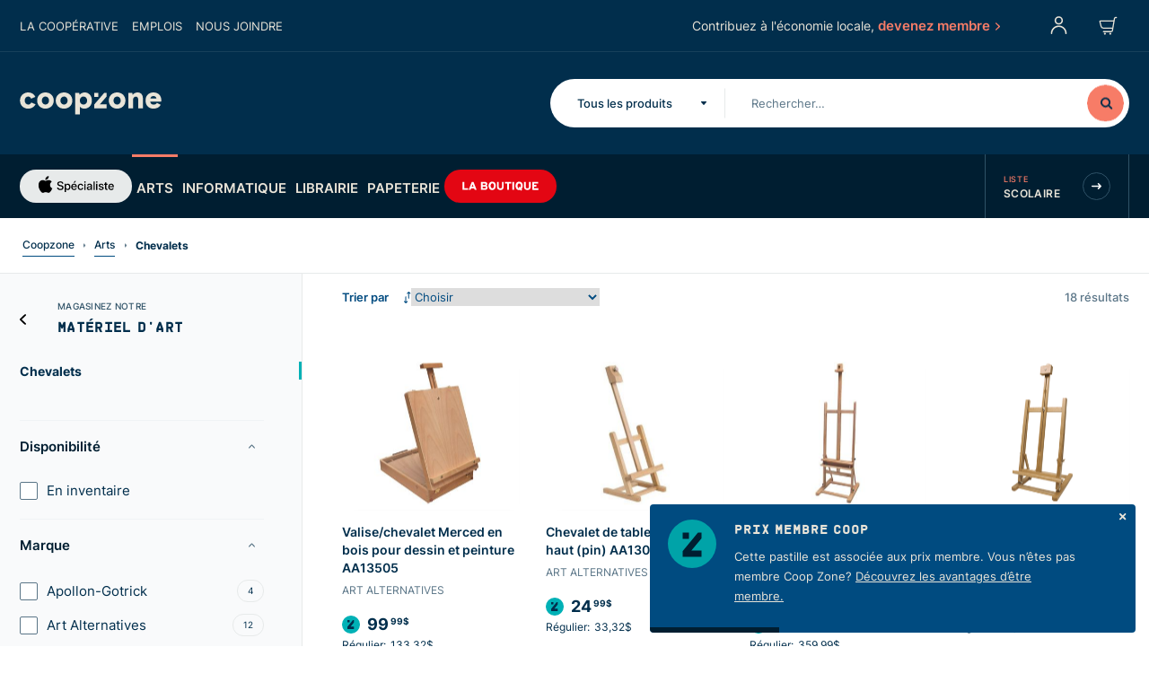

--- FILE ---
content_type: application/javascript; charset=UTF-8
request_url: https://coopzone.ca/_nuxt/750252c.js
body_size: 9584
content:
(window.webpackJsonp=window.webpackJsonp||[]).push([[37],{1065:function(t,e){t.exports=function(t){t.options.__i18n=t.options.__i18n||[],t.options.__i18n.push('{"en":{"Availability":"Disponibilité"},"fr":{"Availability":"Disponibilité"}}'),delete t.options._Ctor}},1066:function(t,e){t.exports=function(t){t.options.__i18n=t.options.__i18n||[],t.options.__i18n.push('{"en":{"Title":"Filtrer et trier","Cancel":"Annuler","Clear":"Tout effacer","Apply":"Appliquer"},"fr":{"Title":"Filtrer et trier","Cancel":"Annuler","Clear":"Tout effacer","Apply":"Appliquer"}}'),delete t.options._Ctor}},1067:function(t,e){t.exports=function(t){t.options.__i18n=t.options.__i18n||[],t.options.__i18n.push('{"en":{"Label":"Filtrer et trier"},"fr":{"Label":"Filtrer et trier"}}'),delete t.options._Ctor}},1068:function(t,e){t.exports=function(t){t.options.__i18n=t.options.__i18n||[],t.options.__i18n.push('{"en":{"Result":"résultat | résultats","BecomeMemberCTAText":"Cette pastille est associée aux prix membre. Vous n’êtes pas membre Coop Zone? Découvrez les","BecomeMemberCTALink":"avantages de devenir membre.","Computer":{"title":"Produits informatiques"},"Art":{"title":"Matériel d\'art"},"OfficeSupply":{"title":"Matériel de bureau"},"Book":{"title":"Livres"},"Apple":{"title":"Produits Apple"},"RougeEtOr":{"title":"Rouge et Or"}},"fr":{"Result":"résultat | résultats","BecomeMemberCTAText":"Cette pastille est associée aux prix membre. Vous n’êtes pas membre Coop Zone? Découvrez les","BecomeMemberCTALink":"avantages de devenir membre.","Computer":{"title":"Produits informatiques"},"Art":{"title":"Matériel d\'art"},"OfficeSupply":{"title":"Matériel de bureau"},"Book":{"title":"Livres"},"Apple":{"title":"Produits Apple"},"RougeEtOr":{"title":"Rouge et Or"}}}'),delete t.options._Ctor}},1175:function(t,e,r){var content=r(1502);content.__esModule&&(content=content.default),"string"==typeof content&&(content=[[t.i,content,""]]),content.locals&&(t.exports=content.locals);(0,r(26).default)("63c10da0",content,!0,{sourceMap:!1})},1176:function(t,e,r){var content=r(1504);content.__esModule&&(content=content.default),"string"==typeof content&&(content=[[t.i,content,""]]),content.locals&&(t.exports=content.locals);(0,r(26).default)("72ed9400",content,!0,{sourceMap:!1})},1177:function(t,e,r){var content=r(1506);content.__esModule&&(content=content.default),"string"==typeof content&&(content=[[t.i,content,""]]),content.locals&&(t.exports=content.locals);(0,r(26).default)("bff28826",content,!0,{sourceMap:!1})},1178:function(t,e,r){var content=r(1509);content.__esModule&&(content=content.default),"string"==typeof content&&(content=[[t.i,content,""]]),content.locals&&(t.exports=content.locals);(0,r(26).default)("45cc2a36",content,!0,{sourceMap:!1})},1179:function(t,e,r){var content=r(1511);content.__esModule&&(content=content.default),"string"==typeof content&&(content=[[t.i,content,""]]),content.locals&&(t.exports=content.locals);(0,r(26).default)("39606cae",content,!0,{sourceMap:!1})},1180:function(t,e,r){var content=r(1514);content.__esModule&&(content=content.default),"string"==typeof content&&(content=[[t.i,content,""]]),content.locals&&(t.exports=content.locals);(0,r(26).default)("1a105c86",content,!0,{sourceMap:!1})},1500:function(t,e,r){function n(t,e){var r="undefined"!=typeof Symbol&&t[Symbol.iterator]||t["@@iterator"];if(!r){if(Array.isArray(t)||(r=function(t,e){if(!t)return;if("string"==typeof t)return o(t,e);var r=Object.prototype.toString.call(t).slice(8,-1);"Object"===r&&t.constructor&&(r=t.constructor.name);if("Map"===r||"Set"===r)return Array.from(t);if("Arguments"===r||/^(?:Ui|I)nt(?:8|16|32)(?:Clamped)?Array$/.test(r))return o(t,e)}(t))||e&&t&&"number"==typeof t.length){r&&(t=r);var i=0,n=function(){};return{s:n,n:function(){return i>=t.length?{done:!0}:{done:!1,value:t[i++]}},e:function(t){throw t},f:n}}throw new TypeError("Invalid attempt to iterate non-iterable instance.\nIn order to be iterable, non-array objects must have a [Symbol.iterator]() method.")}var l,c=!0,f=!1;return{s:function(){r=r.call(t)},n:function(){var t=r.next();return c=t.done,t},e:function(t){f=!0,l=t},f:function(){try{c||null==r.return||r.return()}finally{if(f)throw l}}}}function o(t,e){(null==e||e>t.length)&&(e=t.length);for(var i=0,r=new Array(e);i<e;i++)r[i]=t[i];return r}r(14),r(58),r(59),r(51),r(49),r(28),r(8),r(27),r(45),r(35),r(34);var l=r(844),c=l.defineItem,f=l.defineUaItems;e.viewItemList=function(t){var e,r=arguments.length>1&&void 0!==arguments[1]?arguments[1]:"regular",o=arguments.length>2&&void 0!==arguments[2]?arguments[2]:"Catalogue",l=[],d=[],m=0,v=n(t);try{for(v.s();!(e=v.n()).done;){var h=e.value;l.push(c(h,r)),d.push(f(h,r,m,o)),m++}}catch(t){v.e(t)}finally{v.f()}return{event:"view_item_list",ecommerce:{items:l,currencyCode:"CAD",impressions:d}}}},1501:function(t,e,r){"use strict";r(1175)},1502:function(t,e,r){var n=r(25)((function(i){return i[1]}));n.push([t.i,".badge-color{border:2px solid #fff;border-radius:100%;box-shadow:0 0 0 1px #012e4c;height:18px;width:18px}",""]),n.locals={},t.exports=n},1503:function(t,e,r){"use strict";r(1176)},1504:function(t,e,r){var n=r(25)((function(i){return i[1]}));n.push([t.i,'.catalog-filter__values{margin-top:13px}.catalog-filter__values:first-child{margin-top:30px}.catalog-filter__content .catalog-filter__value-group .catalog-filter__values:first-child{margin-top:13px}.catalog-filter__value .form-control__field{width:100%}.catalog-filter__value .form-control__label{display:flex;justify-content:space-between;margin-left:10px}.catalog-filters--mobile .catalog-filter__value .form-control__label{font:normal 1.3rem/2.2rem "Inter",sans-serif}.catalog-filter__show-more{color:#001e31;font-size:1.2rem;font-weight:500;margin-top:15px;text-decoration:underline;text-decoration-color:#004b80}.filter-value-with-color{align-items:center;display:flex}.filter-value-with-color>div:first-child{margin-right:5px}',""]),n.locals={},t.exports=n},1505:function(t,e,r){"use strict";r(1177)},1506:function(t,e,r){var n=r(25)((function(i){return i[1]}));n.push([t.i,'.filter-value-group-name{color:#5a7587;font:500 1.5rem/2.2rem "Inter",sans-serif;margin-bottom:15px}.catalog-filters--mobile .filter-value-group-name{font:normal 1.3rem/2.2rem "Inter",sans-serif}.catalog-filter__value-group{margin-top:30px}',""]),n.locals={},t.exports=n},1507:function(t,e,r){"use strict";var n=r(1065),o=r.n(n);e.default=o.a},1508:function(t,e,r){"use strict";r(1178)},1509:function(t,e,r){var n=r(25)((function(i){return i[1]}));n.push([t.i,".catalog-filters{position:relative;transition:opacity .2s ease}.catalog-filters,.catalog-filters li{list-style:none}.catalog-filters--sidebar{margin-top:40px;max-width:272px}.catalog-filters--loading{opacity:.2;pointer-events:none}.catalog-filters__loading{left:50%;position:absolute;top:50%;transform:translate3d(-50%,-50%,0);z-index:400}.catalog-filter{border-bottom:1px solid #f0f3f5;padding:20px 0}.catalog-filter:first-child{border-top:1px solid #f0f3f5}.catalog-filters--modal .catalog-filter{padding:15px 0}.catalog-filter__trigger{align-items:center;color:#001e31;display:flex;font-size:1.5rem;font-weight:600;justify-content:space-between;width:100%}.catalog-filters--modal .catalog-filter__trigger{font-size:1.3rem;font-weight:700}.catalog-filter__trigger svg{fill:#5a7587;flex:none;height:5px;margin:0 10px;transition:all .1s ease-in-out;width:7px}.catalog-filter--open .catalog-filter__trigger svg{transform:rotate(180deg)}.catalog-filter__content{display:none}.catalog-filter--open .catalog-filter__content{display:block}",""]),n.locals={},t.exports=n},1510:function(t,e,r){"use strict";r(1179)},1511:function(t,e,r){var n=r(25)((function(i){return i[1]}));n.push([t.i,".catalog-filters-modal{align-items:flex-end;background:transparent linear-gradient(90deg,#fff,#fff calc(50% - 480px),rgba(1,46,76,.5) calc(50% - 480px),rgba(1,46,76,.5));bottom:0;display:flex;flex-flow:row wrap;height:100vh;left:0;overflow-y:auto;position:fixed;top:auto;width:100vw;z-index:550}@media screen and (min-width:1024px){.catalog-filters-modal{display:none}}.catalog-filters-modal__wrapper{background:#f9fafb;border-top-left-radius:30px;border-top-right-radius:30px;height:85vh;width:100vw}.catalog-filters-modal__content{align-items:flex-start;display:flex;flex-flow:column nowrap;height:100%;justify-content:flex-start;margin:0 auto;width:90%}.catalog-filters-modal__header{flex:none;padding-bottom:30px;padding-top:40px;width:100%}.catalog-filters-modal__title{color:#012e4c;font-size:1.4rem;font-weight:700;line-height:1.8rem;text-align:left;text-transform:uppercase;transition:color .2s}.catalog-filters-modal__scroll{flex:auto;overflow-x:auto;overscroll-behavior:contain;padding-right:10px;width:100%}.catalog-filters-modal__footer{align-items:center;display:flex;flex:none;flex-flow:row nowrap;justify-content:center;margin-top:25px;padding-bottom:40px;width:100%}.catalog-filters-modal__footer button{flex:auto;max-width:165px}.catalog-filters-modal__footer button+button{margin-left:20px}",""]),n.locals={},t.exports=n},1512:function(t,e,r){"use strict";var n=r(1066),o=r.n(n);e.default=o.a},1513:function(t,e,r){"use strict";r(1180)},1514:function(t,e,r){var n=r(25)((function(i){return i[1]}));n.push([t.i,".button[data-v-39bdf6bd]{width:100%}@media screen and (min-width:1024px){.button[data-v-39bdf6bd]{width:auto}}",""]),n.locals={},t.exports=n},1515:function(t,e,r){"use strict";var n=r(1067),o=r.n(n);e.default=o.a},1516:function(t,e,r){"use strict";var n=r(1068),o=r.n(n);e.default=o.a},1536:function(t,e,r){"use strict";r.r(e);var n=r(4),o=r(1),l=(r(29),r(41),r(14),r(10),r(264),r(17),r(18),r(15),r(8),r(12),r(19)),c=r(1500),f=r(869),d=r(1072),m=(r(120),r(40),r(835)),v=(r(28),r(34),r(63),r(274),r(275),r(49),r(1194)),h={props:{hexa:{type:String,required:!0}}},_=(r(1501),r(7)),y=Object(_.a)(h,(function(){return(0,this._self._c)("div",{staticClass:"badge-color",style:"background-color: ".concat(this.hexa,";")})}),[],!1,null,null,null).exports,O=r(1193);r(42),r(50);function x(object,t){var e=Object.keys(object);if(Object.getOwnPropertySymbols){var r=Object.getOwnPropertySymbols(object);t&&(r=r.filter((function(t){return Object.getOwnPropertyDescriptor(object,t).enumerable}))),e.push.apply(e,r)}return e}function C(t){for(var i=1;i<arguments.length;i++){var source=null!=arguments[i]?arguments[i]:{};i%2?x(Object(source),!0).forEach((function(e){Object(n.a)(t,e,source[e])})):Object.getOwnPropertyDescriptors?Object.defineProperties(t,Object.getOwnPropertyDescriptors(source)):x(Object(source)).forEach((function(e){Object.defineProperty(t,e,Object.getOwnPropertyDescriptor(source,e))}))}return t}var w={computed:C(C({},Object(l.e)("productsFilters",["inStockFilterValue","inStockGroupState"])),Object(l.c)("productsFilters",{selectedFilters:"getSelectedFilters"})),methods:{isFilterChecked:function(t){return"instock"===t.id?this.inStockFilterValue:this.selectedFilters.map((function(t){return t.filterValueId})).includes(t.id)},filterValues:function(t){var e=this;return t.filter((function(t){return t.count>0||e.selectedFilters.find((function(e){return e.filterValueId===t.id}))}))},filterValueGroups:function(t){var e=this;return t.filter((function(t){return t.values.find((function(t){return t.count>0||e.selectedFilters.find((function(e){return e.filterValueId===t.id}))}))}))}}},j={name:"FiltersValues",components:{BadgeCount:v.a,BadgeColor:y,FormCheckbox:O.a},mixins:[w],props:{values:{type:Array,required:!0}},data:function(){return{showAll:!1}},computed:{getValues:function(){var t=this;return this.showAll||this.values.slice(6).find((function(e){return t.isFilterChecked(e)}))?this.values:this.values.slice(0,6)}},methods:{changeFilter:function(t,e){return{filterId:null,filterValueId:e.id,checked:t.target.checked}},displayCount:function(t){return t.count||0===t.count}}},F=(r(1503),Object(_.a)(j,(function(){var t=this,e=t._self._c;return e("ul",[t._l(t.getValues,(function(r){return e("li",{key:r.id,staticClass:"catalog-filter__values"},[e("FormCheckbox",{staticClass:"catalog-filter__value",attrs:{checked:t.isFilterChecked(r)},on:{input:function(e){t.$emit("input",t.changeFilter(e,r))}}},[e("div",{staticClass:"form-control__widget"},[e("svg",[e("use",{attrs:{"xlink:href":"#icon-check"}})])]),t._v(" "),e("div",{staticClass:"form-control__label"},[e("span",{staticClass:"filter-value-with-color"},[r.color?e("BadgeColor",{attrs:{hexa:r.color}}):t._e(),t._v("\n          "+t._s(r.value)+"\n        ")],1),t._v(" "),t.displayCount(r)?e("BadgeCount",{attrs:{count:r.count}}):t._e()],1)])],1)})),t._v(" "),t.values.length>6&&6===t.getValues.length?e("li",[e("button",{staticClass:"catalog-filter__show-more",on:{click:function(e){t.showAll=!0}}},[t._v("\n      Afficher plus\n    ")])]):t._e()],2)}),[],!1,null,null,null).exports),k={name:"FiltersValueGroups",components:{FiltersValues:F},mixins:[w],props:{groups:{type:Array,required:!0}}};r(1505);function S(object,t){var e=Object.keys(object);if(Object.getOwnPropertySymbols){var r=Object.getOwnPropertySymbols(object);t&&(r=r.filter((function(t){return Object.getOwnPropertyDescriptor(object,t).enumerable}))),e.push.apply(e,r)}return e}var P={components:{FiltersValues:F,FiltersValueGroups:Object(_.a)(k,(function(){var t=this,e=t._self._c;return e("ul",t._l(t.groups,(function(r){return e("li",{key:r.id,staticClass:"catalog-filter__value-group"},[e("div",{staticClass:"filter-value-group-name"},[t._v(t._s(r.name))]),t._v(" "),e("FiltersValues",{staticClass:"catalog-filter__content",attrs:{values:t.filterValues(r.values)},on:{input:function(e){return t.$emit("input",e)}}})],1)})),0)}),[],!1,null,null,null).exports},mixins:[w],props:{filterId:{type:String,required:!0}},data:function(){return{expanded:!1}},computed:{filter:function(){return this.$store.getters["productsFilters/getFilter"](this.filterId)},hasCheckedValues:function(){var t=this;return!(!this.filter.values.find((function(e){return t.isFilterChecked(e)}))&&!this.filter.filterValueGroups.map((function(t){return t.values})).flat().find((function(e){return t.isFilterChecked(e)})))}},watch:{filter:{handler:function(t){var e=t.expanded;this.expanded=e,this.hasCheckedValues&&(this.expanded=!0)},immediate:!0}},methods:{addFilter:function(t,filter){var e=function(t){for(var i=1;i<arguments.length;i++){var source=null!=arguments[i]?arguments[i]:{};i%2?S(Object(source),!0).forEach((function(e){Object(n.a)(t,e,source[e])})):Object.getOwnPropertyDescriptors?Object.defineProperties(t,Object.getOwnPropertyDescriptors(source)):S(Object(source)).forEach((function(e){Object.defineProperty(t,e,Object.getOwnPropertyDescriptor(source,e))}))}return t}({},t);return e.filterId=filter.id,e}}},A=P,T=Object(_.a)(A,(function(){var t=this,e=t._self._c;return e("li",{staticClass:"catalog-filter",class:{"catalog-filter--open":t.expanded}},[e("button",{staticClass:"catalog-filter__trigger",on:{click:function(e){e.preventDefault(),t.expanded=!t.expanded}}},[e("span",[t._v(t._s(t.filter.name))]),t._v(" "),e("svg",[e("use",{attrs:{"xlink:href":"#icon-chevron-down"}})])]),t._v(" "),e("transition",{attrs:{name:"fade"}},[t.filter.values.length>0&&t.expanded?e("FiltersValues",{staticClass:"catalog-filter__content",attrs:{values:t.filterValues(t.filter.values)},on:{input:function(e){t.$emit("input",t.addFilter(e,t.filter))}}}):t._e()],1),t._v(" "),e("transition",{attrs:{name:"fade"}},[t.filter.filterValueGroups.length>0&&t.expanded?e("FiltersValueGroups",{staticClass:"catalog-filter__content",attrs:{groups:t.filterValueGroups(t.filter.filterValueGroups)},on:{input:function(e){t.$emit("input",t.addFilter(e,t.filter))}}}):t._e()],1)],1)}),[],!1,null,null,null).exports,$={components:{FiltersValues:F},mixins:[w],data:function(){return{values:[{id:"instock",value:"En inventaire",color:null,count:!1}]}},computed:{expanded:{get:function(){return this.inStockGroupState},set:function(t){this.$store.commit("productsFilters/SET_INSTOCK_GROUP_STATE",t)}}},methods:{addFilter:function(t){var e=this;return Object(o.a)(regeneratorRuntime.mark((function r(){var n;return regeneratorRuntime.wrap((function(r){for(;;)switch(r.prev=r.next){case 0:return n=t.checked,r.next=3,e.$store.dispatch("productsFilters/toggleInStockFilter",n);case 3:e.$emit("input");case 4:case"end":return r.stop()}}),r)})))()}}},B=r(1507),I=Object(_.a)($,(function(){var t=this,e=t._self._c;return e("li",{staticClass:"catalog-filter",class:{"catalog-filter--open":t.expanded}},[e("button",{staticClass:"catalog-filter__trigger",on:{click:function(e){e.preventDefault(),t.expanded=!t.expanded}}},[e("span",[t._v(t._s(t.$t("Availability")))]),t._v(" "),e("svg",[e("use",{attrs:{"xlink:href":"#icon-chevron-down"}})])]),t._v(" "),e("transition",{attrs:{name:"fade"}},[e("FiltersValues",{staticClass:"catalog-filter__content",attrs:{values:t.values},on:{input:function(e){return t.addFilter(e)}}})],1)],1)}),[],!1,null,null,null);function V(object,t){var e=Object.keys(object);if(Object.getOwnPropertySymbols){var r=Object.getOwnPropertySymbols(object);t&&(r=r.filter((function(t){return Object.getOwnPropertyDescriptor(object,t).enumerable}))),e.push.apply(e,r)}return e}function L(t){for(var i=1;i<arguments.length;i++){var source=null!=arguments[i]?arguments[i]:{};i%2?V(Object(source),!0).forEach((function(e){Object(n.a)(t,e,source[e])})):Object.getOwnPropertyDescriptors?Object.defineProperties(t,Object.getOwnPropertyDescriptors(source)):V(Object(source)).forEach((function(e){Object.defineProperty(t,e,Object.getOwnPropertyDescriptor(source,e))}))}return t}"function"==typeof B.default&&Object(B.default)(I);var M={components:{FiltersGroup:T,FiltersGroupInStock:I.exports,LoadingSpinner:m.a},props:{category:{type:Object,default:null,description:"Un objet category avec le format { id: '/informatique'}"}},data:function(){return{loading:!1}},fetch:function(){var t=this;return Object(o.a)(regeneratorRuntime.mark((function e(){return regeneratorRuntime.wrap((function(e){for(;;)switch(e.prev=e.next){case 0:return t.loading=!0,e.next=3,t.$store.dispatch("productsFilters/getFilters",t.selectedFilters,t.category);case 3:t.loading=!1;case 4:case"end":return e.stop()}}),e)})))()},computed:L(L({},Object(l.e)("productsFilters",["filters","inStockFilterValue"])),Object(l.c)("productsFilters",{selectedFilters:"getSelectedFilters"})),methods:{updateFilter:function(){var t=arguments,e=this;return Object(o.a)(regeneratorRuntime.mark((function r(){var n;return regeneratorRuntime.wrap((function(r){for(;;)switch(r.prev=r.next){case 0:if(!(n=t.length>0&&void 0!==t[0]&&t[0])){r.next=4;break}return r.next=4,e.$store.dispatch("productsFilters/toggleFilter",n);case 4:e.updateQuery();case 5:case"end":return r.stop()}}),r)})))()},updateQuery:function(){delete this.$route.query.page;var t=L({},this.$route.query);t.instock="".concat(this.inStockFilterValue),t.filters=this.selectedFilters.map((function(t){var e=t.filterId,r=t.filterValueId;return"".concat(e,":").concat(r)})).join(","),this.$router.push(L(L({},this.$route),{},{query:t})),this.$emit("updated")},resetFilters:function(){var t=this;return Object(o.a)(regeneratorRuntime.mark((function e(){return regeneratorRuntime.wrap((function(e){for(;;)switch(e.prev=e.next){case 0:return e.next=2,t.$store.dispatch("productsFilters/resetFilters");case 2:t.updateQuery();case 3:case"end":return e.stop()}}),e)})))()}}},E=M,D=(r(1508),Object(_.a)(E,(function(){var t=this,e=t._self._c;return e("div",{staticClass:"catalog-filters",class:{"catalog-filters--loading":t.loading}},[e("ul",[e("FiltersGroupInStock",{on:{input:t.updateFilter}}),t._v(" "),t.filters?t._l(t.filters,(function(r){var n=r.id;return e("FiltersGroup",{key:n,attrs:{"filter-id":n},on:{input:t.updateFilter}})})):t._e()],2),t._v(" "),t.loading?e("div",{staticClass:"catalog-filters__loading"},[e("LoadingSpinner",{attrs:{bgcolor:"#012e4c"}})],1):t._e()])}),[],!1,null,null,null).exports);function R(object,t){var e=Object.keys(object);if(Object.getOwnPropertySymbols){var r=Object.getOwnPropertySymbols(object);t&&(r=r.filter((function(t){return Object.getOwnPropertyDescriptor(object,t).enumerable}))),e.push.apply(e,r)}return e}function G(t){for(var i=1;i<arguments.length;i++){var source=null!=arguments[i]?arguments[i]:{};i%2?R(Object(source),!0).forEach((function(e){Object(n.a)(t,e,source[e])})):Object.getOwnPropertyDescriptors?Object.defineProperties(t,Object.getOwnPropertyDescriptors(source)):R(Object(source)).forEach((function(e){Object.defineProperty(t,e,Object.getOwnPropertyDescriptor(source,e))}))}return t}var z={components:{CatalogFilters:D,CatalogOrderBy:d.a},computed:G(G(G(G({},Object(l.e)("app",["showCatalogFiltersModal"])),Object(l.e)("productsFilters",["inStockFilterValue"])),Object(l.c)("productsFilters",{selectedFilters:"getSelectedFilters",hasActiveFilters:"hasActiveFilters"})),Object(l.c)("productsOrderBy",{hasActiveOrdering:"hasActiveOrdering"})),watch:{showCatalogFiltersModal:{handler:function(){var t=this;return Object(o.a)(regeneratorRuntime.mark((function e(){return regeneratorRuntime.wrap((function(e){for(;;)switch(e.prev=e.next){case 0:return e.next=2,t.$nextTick();case 2:t.handleBodyScroll();case 3:case"end":return e.stop()}}),e)})))()}}},methods:{handleApply:function(){this.$store.commit("app/SET_CATALOG_FILTERS_OVERLAY_STATE",!1)},handleCancel:function(){this.$store.commit("app/SET_CATALOG_FILTERS_OVERLAY_STATE",!1)},handleReset:function(){var t=this;return Object(o.a)(regeneratorRuntime.mark((function e(){return regeneratorRuntime.wrap((function(e){for(;;)switch(e.prev=e.next){case 0:return e.next=2,t.$store.dispatch("productsFilters/resetFilters");case 2:return e.next=4,t.$store.dispatch("productsOrderBy/resetOrderBy");case 4:t.updateQuery(),t.$store.commit("app/SET_CATALOG_FILTERS_OVERLAY_STATE",!1);case 6:case"end":return e.stop()}}),e)})))()},handleBodyScroll:function(){if(this.showCatalogFiltersModal)document.body.style.top="-".concat(window.scrollY,"px"),document.body.style.position="fixed";else{var t=document.body.style.top;document.body.style.position="",document.body.style.top="",window.scrollTo(0,-1*parseInt(t||"0"))}},updateQuery:function(){delete this.$route.query.page,delete this.$route.query.orderBy;var t=G({},this.$route.query);t.instock="".concat(this.inStockFilterValue),t.filters=this.selectedFilters.map((function(t){var e=t.filterId,r=t.filterValueId;return"".concat(e,":").concat(r)})).join(","),this.$router.push(G(G({},this.$route),{},{query:t}))}}},N=(r(1510),r(1512)),U=Object(_.a)(z,(function(){var t=this,e=t._self._c;return e("transition",{attrs:{name:"fade"}},[t.showCatalogFiltersModal?e("div",{staticClass:"catalog-filters-modal"},[e("div",{staticClass:"catalog-filters-modal__wrapper"},[e("div",{staticClass:"catalog-filters-modal__content"},[e("div",{staticClass:"catalog-filters-modal__header"},[e("strong",{staticClass:"catalog-filters-modal__title"},[t._v("\n            "+t._s(t.$t("Title"))+"\n          ")])]),t._v(" "),e("div",{ref:"scrollview",staticClass:"catalog-filters-modal__scroll"},[e("CatalogOrderBy",{staticClass:"catalog-order-by--modal",on:{updated:t.handleBodyScroll}}),t._v(" "),e("CatalogFilters",{staticClass:"catalog-filters--modal",on:{updated:t.handleBodyScroll}})],1),t._v(" "),e("div",{staticClass:"catalog-filters-modal__footer"},[t.hasActiveFilters||t.hasActiveOrdering?e("button",{staticClass:"button button--outline button--small button--stretch",on:{click:t.handleReset}},[e("span",{staticClass:"button__label"},[t._v(t._s(t.$t("Clear")))])]):e("button",{staticClass:"button button--outline button--small button--stretch",on:{click:t.handleCancel}},[e("span",{staticClass:"button__label"},[t._v(t._s(t.$t("Cancel")))])]),t._v(" "),e("button",{staticClass:"button button--normal button--small button--stretch",on:{click:t.handleApply}},[e("span",{staticClass:"button__label"},[t._v(t._s(t.$t("Apply")))])])])])])]):t._e()])}),[],!1,null,null,null);"function"==typeof N.default&&Object(N.default)(U);var Q=U.exports,Y={methods:{handleClick:function(){this.$store.commit("app/SET_CATALOG_FILTERS_OVERLAY_STATE",!0)}}},Z=(r(1513),r(1515)),J=Object(_.a)(Y,(function(){var t=this,e=t._self._c;return e("button",{staticClass:"button button--outline button--small button--stretch",on:{click:t.handleClick}},[e("span",{staticClass:"button__label"},[t._v(t._s(t.$t("Label")))]),t._v(" "),e("span",{staticClass:"button__icon"},[e("svg",{attrs:{width:"13",height:"13"}},[e("use",{attrs:{href:"#icon-filter"}})])])])}),[],!1,null,"39bdf6bd",null);"function"==typeof Z.default&&Object(Z.default)(J);var K=J.exports,H=r(277),W=r(391),X=r(278),tt=r(276);function et(object,t){var e=Object.keys(object);if(Object.getOwnPropertySymbols){var r=Object.getOwnPropertySymbols(object);t&&(r=r.filter((function(t){return Object.getOwnPropertyDescriptor(object,t).enumerable}))),e.push.apply(e,r)}return e}var nt={components:{CategoriesNavigation:H.default,CategoriesMenuTitle:W.a,CategoryLink:X.default,CatalogFilters:D,CategoryCTAList:tt.a},computed:function(t){for(var i=1;i<arguments.length;i++){var source=null!=arguments[i]?arguments[i]:{};i%2?et(Object(source),!0).forEach((function(e){Object(n.a)(t,e,source[e])})):Object.getOwnPropertyDescriptors?Object.defineProperties(t,Object.getOwnPropertyDescriptors(source)):et(Object(source)).forEach((function(e){Object.defineProperty(t,e,Object.getOwnPropertyDescriptor(source,e))}))}return t}({},Object(l.e)("categories",["rootCategory","currentCategory"]))},ot=nt,at=Object(_.a)(ot,(function(){var t=this,e=t._self._c;return e("div",{staticClass:"catalog-sidebar",attrs:{"data-cy":"catalog-sidebar"}},[e("div",{staticClass:"catalog-sidebar__container"},[e("div",{staticClass:"catalog-sidebar__title-wrap"},[t.rootCategory&&t.currentCategory!==t.rootCategory?e("CategoryLink",{staticClass:"catalog-sidebar__title-button",attrs:{slug:t.rootCategory}},[e("svg",[e("use",{attrs:{href:"#icon-chevron-left"}})])]):t._e(),t._v(" "),e("CategoriesMenuTitle",{attrs:{category:t.rootCategory}})],1),t._v(" "),t.rootCategory?e("CategoriesNavigation",{attrs:{"hide-siblings":!0,root:!0,"full-slug":t.rootCategory}}):t._e(),t._v(" "),e("CatalogFilters",{staticClass:"catalog-filters--sidebar"}),t._v(" "),e("CategoryCTAList",{attrs:{category:t.currentCategory}})],1)])}),[],!1,null,null,null).exports,it=r(904),st=r(270),lt=r(944),ct=r(1189),ut=r(945);function ft(object,t){var e=Object.keys(object);if(Object.getOwnPropertySymbols){var r=Object.getOwnPropertySymbols(object);t&&(r=r.filter((function(t){return Object.getOwnPropertyDescriptor(object,t).enumerable}))),e.push.apply(e,r)}return e}function pt(t){for(var i=1;i<arguments.length;i++){var source=null!=arguments[i]?arguments[i]:{};i%2?ft(Object(source),!0).forEach((function(e){Object(n.a)(t,e,source[e])})):Object.getOwnPropertyDescriptors?Object.defineProperties(t,Object.getOwnPropertyDescriptors(source)):ft(Object(source)).forEach((function(e){Object.defineProperty(t,e,Object.getOwnPropertyDescriptor(source,e))}))}return t}var gt={name:"PageProduits",components:{Breadcrumb:f.a,CatalogOrderBy:d.a,CatalogFilterButton:K,CatalogFiltersOverlay:Q,CatalogSidebar:at,CategoriesNavigation:H.default,CategoryCTAList:tt.a,Pagination:it.a,PopupsBase:st.a,ProductList:lt.a,ProductListLoading:ct.a,StickyMenu:ut.a},middleware:["categories","pagination.redirect","categories.breadcrumb","filters","orderBy"],validate:function(t){var e=t.store;return!!e.getters["categories/categoryBySlug"](e.state.categories.currentCategory)},fetch:function(){var t=this;return Object(o.a)(regeneratorRuntime.mark((function e(){var r;return regeneratorRuntime.wrap((function(e){for(;;)switch(e.prev=e.next){case 0:return r={filters:t.selectedFilters,instock:t.inStockFilterValue,visible:!0,categories:["/"+t.currentCategory.substring(1)],page:parseInt(t.$route.query.page),limit:40},""!==t.orderBy.column&&""!==t.orderBy.order&&(r.sort=pt({},t.orderBy)),e.next=4,t.$store.dispatch("products/getProducts",r);case 4:case"end":return e.stop()}}),e)})))()},head:function(){var t=this.rootCategory?this.$t("".concat(this.type,".title")):null;return{title:t,meta:[{hid:"og:title",property:"og:title",content:t},{hid:"og:url",property:"og:url",content:window.location.href}]}},computed:pt(pt(pt(pt(pt(pt(pt(pt(pt(pt({},Object(l.e)("pagination",["totalCount"])),Object(l.e)("products",["products"])),Object(l.e)("categories",["rootCategory","currentCategory"])),Object(l.e)("account",["account"])),Object(l.e)("productsFilters",["inStockFilterValue"])),Object(l.e)("productsOrderBy",{orderBy:function(t){return{column:t.column,order:t.order}}})),Object(l.c)("account",["isLoggedIn"])),Object(l.c)("categories",["categoryTypeBySlug","categoryBySlug"])),Object(l.c)("productsFilters",{selectedFilters:"getSelectedFilters"})),{},{type:function(){return this.rootCategory?this.categoryTypeBySlug(this.rootCategory.substring(1)):null},stickyMenuTitle:function(){return this.rootCategory?this.$t("".concat(this.type,".title")):null}}),watch:{products:{handler:function(t){t&&t.length>0&&(this.$gtm.trackEvent({ecommerce:void 0}),this.$gtm.trackEvent(Object(c.viewItemList)(this.products,this.isLoggedIn?this.account.memberType:"regular")))}},orderBy:function(){this.$fetch()}},watchQuery:["page"]},bt=r(1516),mt=Object(_.a)(gt,(function(){var t=this,e=t._self._c;return e("div",{staticClass:"catalog"},[e("Breadcrumb",{attrs:{"prepend-url":"/produits"}}),t._v(" "),e("StickyMenu",{attrs:{title:t.stickyMenuTitle}},[t.rootCategory?e("CategoriesNavigation",{attrs:{"full-slug":t.rootCategory}}):t._e(),t._v(" "),e("CategoryCTAList",{attrs:{category:t.currentCategory}})],1),t._v(" "),e("div",{staticClass:"container"},[e("div",{staticClass:"row"},[e("div",{staticClass:"col-xs-12 col-sm-auto hidden-xs visible-sm"},[e("CatalogSidebar")],1),t._v(" "),e("div",{staticClass:"col-xs-12 col-sm pad-t-xs-15 pad-b-xs-75"},[e("div",{staticClass:"row middle-xs end-xs"},[e("div",{staticClass:"col-xs-6 hidden-xs visible-sm"},[e("CatalogOrderBy")],1),t._v(" "),e("div",{staticClass:"col-xs-auto hidden-sm"},[e("CatalogFilterButton")],1),t._v(" "),e("div",{staticClass:"col-xs col-sm-6"},[e("p",{staticClass:"pagination__total"},[e("span",{attrs:{"data-cy":"pagination-results-count"}},[t._v("\n                "+t._s(t.totalCount)+"\n              ")]),t._v("\n              "+t._s(t.$tc("Result",t.totalCount))+"\n            ")])])]),t._v(" "),e("transition",{attrs:{name:"fade",mode:"out-in"}},[t.$fetchState&&t.$fetchState.pending?e("ProductListLoading"):e("ProductList",{staticClass:"push-t-xs-30",attrs:{products:t.products}})],1),t._v(" "),e("Pagination",{staticClass:"push-t-xs-50"})],1)])]),t._v(" "),e("PopupsBase",{attrs:{name:"catalog-member-cta",color:"dark",icon:"branding-z-circle-teal",title:"Prix membre coop",dismissable:!0,timeout:6e3}},[t._v("\n    Cette pastille est associée aux prix membre. Vous n’êtes pas membre Coop\n    Zone? "),e("a",{attrs:{href:"/devenez-membre"}},[t._v("Découvrez les avantages d’être membre.")])]),t._v(" "),e("CatalogFiltersOverlay")],1)}),[],!1,null,null,null);"function"==typeof bt.default&&Object(bt.default)(mt);e.default=mt.exports},833:function(t,e,r){var content=r(840);content.__esModule&&(content=content.default),"string"==typeof content&&(content=[[t.i,content,""]]),content.locals&&(t.exports=content.locals);(0,r(26).default)("588107ed",content,!0,{sourceMap:!1})},835:function(t,e,r){"use strict";var n={props:{width:{type:String,default:"22"},height:{type:String,default:"22"},bgcolor:{type:String,default:"#fff"}},computed:{styles:function(){return{"--bgcolor":this.bgcolor,"--width":this.width+"px","--height":this.height+"px"}}}},o=(r(839),r(7)),component=Object(o.a)(n,(function(){var t=this,e=t._self._c;return e("div",{staticClass:"spinner",style:t.styles},[e("div",{staticClass:"double-bounce1"}),t._v(" "),e("div",{staticClass:"double-bounce2"})])}),[],!1,null,"7380012e",null);e.a=component.exports},839:function(t,e,r){"use strict";r(833)},840:function(t,e,r){var n=r(25)((function(i){return i[1]}));n.push([t.i,".spinner[data-v-7380012e]{height:var(--height);position:relative;width:var(--width)}.double-bounce1[data-v-7380012e],.double-bounce2[data-v-7380012e]{animation:sk-bounce-7380012e 2s ease-in-out infinite;background-color:var(--bgcolor);border-radius:50%;height:100%;left:0;opacity:.6;position:absolute;top:0;width:100%}.double-bounce2[data-v-7380012e]{animation-delay:-1s}@keyframes sk-bounce-7380012e{0%,to{transform:scale(0);-webkit-transform:scale(0)}50%{transform:scale(1);-webkit-transform:scale(1)}}",""]),n.locals={},t.exports=n},844:function(t,e,r){function n(t,e){var r="undefined"!=typeof Symbol&&t[Symbol.iterator]||t["@@iterator"];if(!r){if(Array.isArray(t)||(r=function(t,e){if(!t)return;if("string"==typeof t)return o(t,e);var r=Object.prototype.toString.call(t).slice(8,-1);"Object"===r&&t.constructor&&(r=t.constructor.name);if("Map"===r||"Set"===r)return Array.from(t);if("Arguments"===r||/^(?:Ui|I)nt(?:8|16|32)(?:Clamped)?Array$/.test(r))return o(t,e)}(t))||e&&t&&"number"==typeof t.length){r&&(t=r);var i=0,n=function(){};return{s:n,n:function(){return i>=t.length?{done:!0}:{done:!1,value:t[i++]}},e:function(t){throw t},f:n}}throw new TypeError("Invalid attempt to iterate non-iterable instance.\nIn order to be iterable, non-array objects must have a [Symbol.iterator]() method.")}var l,c=!0,f=!1;return{s:function(){r=r.call(t)},n:function(){var t=r.next();return c=t.done,t},e:function(t){f=!0,l=t},f:function(){try{c||null==r.return||r.return()}finally{if(f)throw l}}}}function o(t,e){(null==e||e>t.length)&&(e=t.length);for(var i=0,r=new Array(e);i<e;i++)r[i]=t[i];return r}r(14),r(58),r(59),r(51),r(49),r(28),r(851),r(8),r(27),r(45),r(35),r(34);var l=function(t,e){if("regular"!==e){if(t[e])return t[e];if(t.member)return t.member}return t.regular};e.productPrice=l,e.defineItem=function(t,e){var r={item_name:t.name,item_id:t.id,currency:"CAD"};return t.type&&(r.item_category2=t.type),t.brand&&(r.brand=t.brand),r.price=parseFloat((l(t.prices,e)/100).toFixed(2)),r.quantity=t.quantity?t.quantity:1,r},e.defineUaItems=function(t,e){var r=arguments.length>2&&void 0!==arguments[2]?arguments[2]:null,n=arguments.length>3&&void 0!==arguments[3]?arguments[3]:null,o={id:t.id,name:t.name};return null!==r&&(o.position=r),null!==n&&(o.list=n),t.type&&(o.item_category2=t.type),t.brand&&(o.brand=t.brand),o.price=parseFloat((l(t.prices,e)/100).toFixed(2)),o.quantity=t.quantity?t.quantity:1,o},e.defineOrderTaxes=function(t){return t?parseFloat((t.reduce((function(t,e){return t+e.total}),0)/100).toFixed(2)):"N/A"},e.definePromoCodeFromOrder=function(t){if(t.promoCode)return t.promoCode;var e,r=n(t.products);try{for(r.s();!(e=r.n()).done;){var o=e.value;if(o.promoCode)return o.promoCode}}catch(t){r.e(t)}finally{r.f()}return null}},851:function(t,e,r){"use strict";var n=r(6),o=r(13),l=r(82),c=r(462),f=r(461),d=r(16),m=RangeError,v=String,h=Math.floor,_=o(f),y=o("".slice),O=o(1..toFixed),x=function(t,e,r){return 0===e?r:e%2==1?x(t,e-1,r*t):x(t*t,e/2,r)},C=function(data,t,e){for(var r=-1,n=e;++r<6;)n+=t*data[r],data[r]=n%1e7,n=h(n/1e7)},w=function(data,t){for(var e=6,r=0;--e>=0;)r+=data[e],data[e]=h(r/t),r=r%t*1e7},j=function(data){for(var t=6,s="";--t>=0;)if(""!==s||0===t||0!==data[t]){var e=v(data[t]);s=""===s?e:s+_("0",7-e.length)+e}return s};n({target:"Number",proto:!0,forced:d((function(){return"0.000"!==O(8e-5,3)||"1"!==O(.9,0)||"1.25"!==O(1.255,2)||"1000000000000000128"!==O(0xde0b6b3a7640080,0)}))||!d((function(){O({})}))},{toFixed:function(t){var e,r,n,o,f=c(this),d=l(t),data=[0,0,0,0,0,0],h="",O="0";if(d<0||d>20)throw new m("Incorrect fraction digits");if(f!=f)return"NaN";if(f<=-1e21||f>=1e21)return v(f);if(f<0&&(h="-",f=-f),f>1e-21)if(r=(e=function(t){for(var e=0,r=t;r>=4096;)e+=12,r/=4096;for(;r>=2;)e+=1,r/=2;return e}(f*x(2,69,1))-69)<0?f*x(2,-e,1):f/x(2,e,1),r*=4503599627370496,(e=52-e)>0){for(C(data,0,r),n=d;n>=7;)C(data,1e7,0),n-=7;for(C(data,x(10,n,1),0),n=e-1;n>=23;)w(data,1<<23),n-=23;w(data,1<<n),C(data,1,1),w(data,2),O=j(data)}else C(data,0,r),C(data,1<<-e,0),O=j(data)+_("0",d);return O=d>0?h+((o=O.length)<=d?"0."+_("0",d-o)+O:y(O,0,o-d)+"."+y(O,o-d)):h+O}})},854:function(t,e,r){var content=r(864);content.__esModule&&(content=content.default),"string"==typeof content&&(content=[[t.i,content,""]]),content.locals&&(t.exports=content.locals);(0,r(26).default)("870f0cac",content,!0,{sourceMap:!1})},855:function(t,e,r){var content=r(866);content.__esModule&&(content=content.default),"string"==typeof content&&(content=[[t.i,content,""]]),content.locals&&(t.exports=content.locals);(0,r(26).default)("e98093ba",content,!0,{sourceMap:!1})},856:function(t,e,r){var content=r(868);content.__esModule&&(content=content.default),"string"==typeof content&&(content=[[t.i,content,""]]),content.locals&&(t.exports=content.locals);(0,r(26).default)("202807c0",content,!0,{sourceMap:!1})},863:function(t,e,r){"use strict";r(854)},864:function(t,e,r){var n=r(25),o=r(262),l=r(464),c=n((function(i){return i[1]})),f=o(l);c.push([t.i,'.breadcrumb__item[data-v-5b46e9e7]{display:inline-flex;margin:2.5px;position:relative}.breadcrumb__item:last-child *[data-v-5b46e9e7]{font:700 1.2rem/2.2rem "Inter",sans-serif}.breadcrumb__item+.breadcrumb__item[data-v-5b46e9e7]{margin-left:20px}.breadcrumb__item+.breadcrumb__item[data-v-5b46e9e7]:before{background-image:url('+f+');background-position:0 -1px;background-repeat:no-repeat;background-size:cover;content:"";height:5px;left:-12px;position:absolute;top:50%;transform:translateY(-50%);width:3px}a[data-v-5b46e9e7],span[data-v-5b46e9e7]{color:#012e4c;font:500 1.2rem/2.2rem "Inter",sans-serif}',""]),c.locals={},t.exports=c},865:function(t,e,r){"use strict";r(855)},866:function(t,e,r){var n=r(25)((function(i){return i[1]}));n.push([t.i,".breadcrumb__list[data-v-1c6fdd2f]{align-items:center;display:flex;flex-flow:row wrap;justify-content:center;list-style:none}@media screen and (min-width:1024px){.breadcrumb__list[data-v-1c6fdd2f]{justify-content:flex-start}}",""]),n.locals={},t.exports=n},867:function(t,e,r){"use strict";r(856)},868:function(t,e,r){var n=r(25)((function(i){return i[1]}));n.push([t.i,".breadcrumb[data-v-47d6f90e]{background-color:#fff;border-bottom:1px solid #e7eaea;padding:16px 0}@media print{.breadcrumb[data-v-47d6f90e]{display:none}}",""]),n.locals={},t.exports=n},869:function(t,e,r){"use strict";r(14),r(10),r(17),r(18),r(15),r(8),r(12);var n=r(4),o=r(19),l={props:{crumb:{type:Object,required:!0},last:{type:Boolean,default:!1}}},c=(r(863),r(7));function f(object,t){var e=Object.keys(object);if(Object.getOwnPropertySymbols){var r=Object.getOwnPropertySymbols(object);t&&(r=r.filter((function(t){return Object.getOwnPropertyDescriptor(object,t).enumerable}))),e.push.apply(e,r)}return e}var d={components:{BreadcrumbListItem:Object(c.a)(l,(function(){var t=this,e=t._self._c;return e("li",{staticClass:"breadcrumb__item"},[t.last?[e("nuxt-link",{staticClass:"special-link special-link--xs",attrs:{to:t.crumb.url}},[t._v("\n      "+t._s(t.crumb.label)+"\n    ")])]:[e("span",[t._v(t._s(t.crumb.label))])]],2)}),[],!1,null,"5b46e9e7",null).exports},computed:function(t){for(var i=1;i<arguments.length;i++){var source=null!=arguments[i]?arguments[i]:{};i%2?f(Object(source),!0).forEach((function(e){Object(n.a)(t,e,source[e])})):Object.getOwnPropertyDescriptors?Object.defineProperties(t,Object.getOwnPropertyDescriptors(source)):f(Object(source)).forEach((function(e){Object.defineProperty(t,e,Object.getOwnPropertyDescriptor(source,e))}))}return t}({},Object(o.c)("breadcrumb",{crumbs:"getCrumbs"}))},m=d,v=(r(865),{components:{BreadcrumbList:Object(c.a)(m,(function(){var t=this,e=t._self._c;return e("ul",{staticClass:"breadcrumb__list",attrs:{"data-cy":"breadcrumb__list"}},t._l(t.crumbs,(function(r,n){return e("BreadcrumbListItem",{key:r.label,attrs:{crumb:r,last:n+1<t.crumbs.length}})})),1)}),[],!1,null,"1c6fdd2f",null).exports},props:{prependUrl:{type:String,default:null}},mounted:function(){this.$store.commit("breadcrumb/setPrependUrl",this.prependUrl)}}),h=(r(867),Object(c.a)(v,(function(){var t=this._self._c;return t("div",{staticClass:"breadcrumb"},[t("div",{staticClass:"container"},[t("div",{staticClass:"row"},[t("div",{staticClass:"col-xs-12"},[t("BreadcrumbList")],1)])])])}),[],!1,null,"47d6f90e",null));e.a=h.exports}}]);